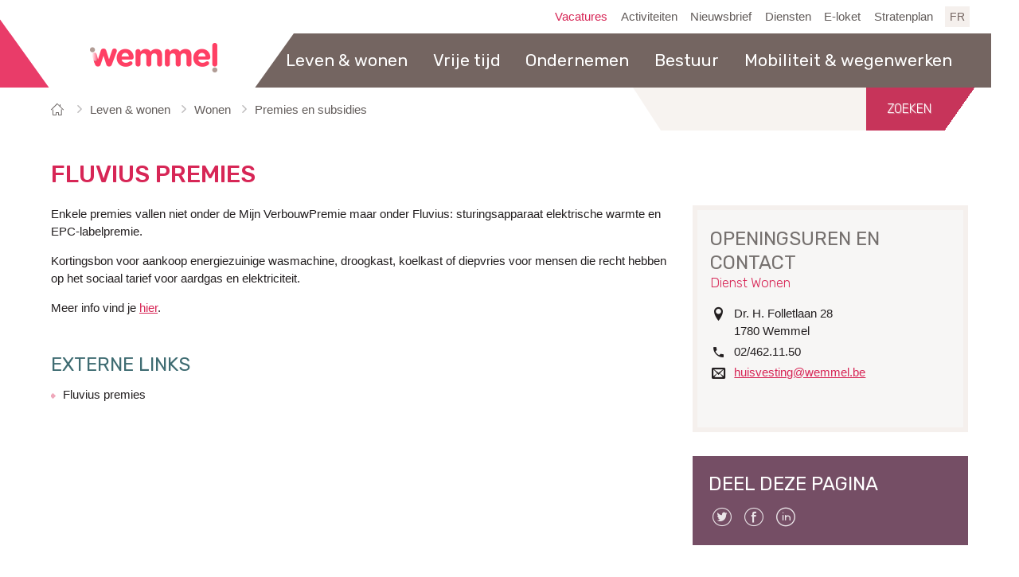

--- FILE ---
content_type: text/html; charset=utf-8
request_url: https://www.wemmel.be/nl/fluvius-premies
body_size: 6984
content:

<!doctype html>
<html  lang="nl-BE">
	<head id="ctl00_Head1"><meta http-equiv="Content-Type" content="text/html;charset=utf-8" /><meta name="HandheldFriendly" content="True" /><meta name="MobileOptimized" content="320" /><meta name="viewport" content="width=device-width; initial-scale=1.0;" />
		<script>document.cookie = 'screensize=' + Math.max(screen.width, screen.height) + '; path=/';</script>
		
			
			<meta name="application-name" content="Gemeentebestuur Wemmel"/>
			<meta name="msapplication-TileColor" content="#58595B"/>
			<meta name="msapplication-TileImage" content="/Images/default/ico/apple-touch-icon-144-precomposed.png"/>
			<link rel="stylesheet" href="/css/print.css" type="text/css" media="print" />
			<link type="application/rss+xml" rel="alternate" title="Nieuws" href="/nl/rss?cat=N" />
            <link type="application/rss+xml" rel="alternate" title="Activiteiten" href="/nl/rss?cat=A" />


			<link rel="apple-touch-icon" sizes="180x180" href="/Images/icons/apple-touch-icon.png">
			<link rel="icon" type="image/png" sizes="32x32" href="/Images/icons/favicon-32x32.png">
			<link rel="icon" type="image/png" sizes="16x16" href="/Images/icons/favicon-16x16.png">
			<link rel="manifest" href="/Images/icons/site.webmanifest">
			<link rel="mask-icon" href="/Images/icons/safari-pinned-tab.svg" color="#e14164">
			<link rel="shortcut icon" href="/Images/default/favicon.ico">
			<meta name="msapplication-TileColor" content="#00aba9">
			<meta name="msapplication-config" content="/Images/icons/browserconfig.xml">
			<meta name="theme-color" content="#ffffff">



			<link rel="stylesheet" type="text/css" media="screen" href="/css/default.css" />
		<title>
	Fluvius premies -  Wemmel
</title><meta property="og:site_name" content="{1}"><meta property="og:type" content="website"><meta property="og:url" content="https://www.wemmel.be/nl/fluvius-premies"><meta property="og:title" content="Fluvius premies"><link rel="canonical" href="https://www.wemmel.be/nl/product/1600/fluvius-premies" /></head>
<body id="ctl00_body" class="nl cordis">
	<a id="totop" class="totop" href="#outer-wrap"><span>naar top</span></a>
	<div id="outer-wrap">
		<div id="inner-wrap" class="">
			<div id="toppage" class="skip" >
				<a href="#main" class="skip-to-content">  naar inhoud</a>
			</div>
			<div class="pagetop">
				
				<!-- / toppage -->
				<div class="screenhidden"><img alt="" src="/images/default/logo_print.jpg"></div>
				<!-- / screenhidden -->
				<div id="header" class="clearfix">
					<div class="maxwidth">
						<div class="logo">
							<a href="/nl/startpagina" title="ga naar de startpagina">
                                <span>Gemeente Wemmel</span>
								
							</a>
						</div>
						<!-- / logo -->
						<div class="topmenu" role="navigation"><ul class="list"><li class="vacatures item first "><a class="" href="/nl/vacatures"  ><span>Vacatures</span></a></li><li class="activiteiten item  "><a class="" href="/nl/activiteiten"  ><span>Activiteiten</span></a></li><li class="nieuwsbrief item  "><a class="" href="/nl/nieuwsbrief"  ><span>Nieuwsbrief</span></a></li><li class="diensten item  "><a class="" href="/nl/diensten"  ><span>Diensten</span></a></li><li class="formulieren item  "><a class="" href="/nl/formulieren"  ><span>E-loket</span></a></li><li class="stratenplan item   last"><a class="" href="http://stratenplan.wemmel.be/" target="_blank" ><span>Stratenplan</span></a></li></ul></div>
						<!-- / topmenu -->

						<!-- search voor de home page only -->



					
						<div id="search" class="searchtop"  role="search">
							<form action="/nl/zoek"  method="GET" >
								<input type="hidden" id="hfZoek" value="Zoeken in de website" />
								<label for="txtkeyword" aria-label="Zoeken in de website"><span>Zoeken in de website</span></label>
								<input type="text" class="txt" id="txtkeyword" title="Zoeken in de website" autocomplete="off" name="z"  />
								<input type="submit" value="Zoeken" class="btn" id="btnSearch" title="Zoeken"  />
							</form>
							<a href="/nl/zoek" rel="nofollow" class="mobilesearch"><span>Zoeken</span></a>
							<ul id="suggestionsearch" class="list" style="display:none"></ul>
						</div>
					

                        
						<!-- / search -->
						<div class="lang" >
							<a class="nl" href="/fr/primes-fluvius" rel="nofollow" id="changelang"><span>FR</span></a>
						</div>
                        
						<!-- / lang -->
						<div class="mini">
							<a href="#" id="pullmenu"><span>Menu</span></a>
						</div>
						<!-- / mini -->
					</div>
					<!-- / maxwidth -->
				</div>
				<!-- / header -->
			</div>
			<nav id="mainmenu" class="clearfix maxwidth">
				<div class="block">
					<a id="nav-close-btn" class="close-btn" href="#"><span>Sluiten</span></a>
					
        <div class="overviewlist">
            <ul class="list menu">
    
        <li class="item first">
            <a href="/nl/thema/2833/leven-and-wonen" >
                <span>Leven & wonen</span>
            </a>
            
            <div class="container screenhidden">
                <div class="flexwrapper">
                    <ul class="level1 screenhidden">
                        
                                <li class="item first">
                                    <a href="/nl/thema/2848/afval" >
                                        <span>Afval</span>
                                    </a>
                                </li>
                            
                                <li class="item">
                                    <a href="/nl/bouwen" >
                                        <span>Bouwen</span>
                                    </a>
                                </li>
                            
                                <li class="item">
                                    <a href="/nl/burenbemiddeling" >
                                        <span>Burenbemiddeling</span>
                                    </a>
                                </li>
                            
                                <li class="item">
                                    <a href="/nl/burgerparticipatie" >
                                        <span>Burgerparticipatie</span>
                                    </a>
                                </li>
                            
                                <li class="item last">
                                    <a href="/nl/thema/2853/energie" >
                                        <span>Energie</span>
                                    </a>
                                </li>
                            
                                <li class="item">
                                    <a href="/nl/thema/2840/geboorte" >
                                        <span>Geboorte</span>
                                    </a>
                                </li>
                            
                                <li class="item">
                                    <a href="/nl/thema/2841/huwelijk-en-samenwonen" >
                                        <span>Huwelijk en samenwonen</span>
                                    </a>
                                </li>
                            
                                <li class="item">
                                    <a href="/nl/identiteit" >
                                        <span>Identiteit</span>
                                    </a>
                                </li>
                            
                                <li class="item">
                                    <a href="/nl/kinderopvang-and-onderwijs" >
                                        <span>Kinderopvang & onderwijs</span>
                                    </a>
                                </li>
                            
                                <li class="item">
                                    <a href="/nl/dienst/2967/lokaal-dienstencentrum-eureka" >
                                        <span>Lokaal dienstencentrum EUREKA</span>
                                    </a>
                                </li>
                            
                                <li class="item">
                                    <a href="/nl/natuur" >
                                        <span>Natuur en dier</span>
                                    </a>
                                </li>
                            
                                <li class="item">
                                    <a href="/nl/niet-belgen" >
                                        <span>Niet-Belgen</span>
                                    </a>
                                </li>
                            
                                <li class="item">
                                    <a href="/nl/ondersteuning-door-sociale-dienst" >
                                        <span>Ondersteuning door sociale dienst</span>
                                    </a>
                                </li>
                            
                                <li class="item">
                                    <a href="/nl/thema/2842/overlijden" >
                                        <span>Overlijden</span>
                                    </a>
                                </li>
                            
                                <li class="item">
                                    <a href="/nl/partners-integratie-en-inburgering" >
                                        <span>Partners integratie en inburgering</span>
                                    </a>
                                </li>
                            
                                <li class="item">
                                    <a href="/nl/welzijn-and-gezondheid" >
                                        <span>Partners welzijn & gezondheid</span>
                                    </a>
                                </li>
                            
                                <li class="item">
                                    <a href="/nl/product/168/pensioen" >
                                        <span>Pensioen</span>
                                    </a>
                                </li>
                            
                                <li class="item">
                                    <a href="/nl/thema/2843/reizen" >
                                        <span>Reizen</span>
                                    </a>
                                </li>
                            
                                <li class="item">
                                    <a href="/nl/thema/2844/rijbewijzen" >
                                        <span>Rijbewijzen</span>
                                    </a>
                                </li>
                            
                                <li class="item">
                                    <a href="/nl/thema/2962/senioren-en-thuisdiensten" >
                                        <span>Senioren en thuisdiensten</span>
                                    </a>
                                </li>
                            
                                <li class="item">
                                    <a href="/nl/thema/2873/veiligheid" >
                                        <span>Veiligheid</span>
                                    </a>
                                </li>
                            
                                <li class="item">
                                    <a href="/nl/wonen" >
                                        <span>Wonen</span>
                                    </a>
                                </li>
                            
                                <li class="item">
                                    <a href="/nl/thema/2964/zorgloket" >
                                        <span>Zorgloket</span>
                                    </a>
                                </li>
                            
                    </ul>
                    
<div class="popular">
	<span class="heading"><span>Populair</span></span>
	<ul class="popular compactlist">
		
			 <li class="item">
				<a href="https://www.wemmel.be/nl/thema/2889/participation" class="external" target="_blank" >
					Burgerparticipatie
				</a>
			</li>
			
	</ul>
</div>

                </div>
            </div>
            

        </li>
    
        <li class="item">
            <a href="/nl/thema/2830/vrije-tijd" >
                <span>Vrije tijd</span>
            </a>
            
            <div class="container screenhidden">
                <div class="flexwrapper">
                    <ul class="level1 screenhidden">
                        
                                <li class="item first">
                                    <a href="http://bib.wemmel.be/nl/startpagina" class="external" target="_blank">
                                        <span>Bibliotheek</span>
                                    </a>
                                </li>
                            
                                <li class="item">
                                    <a href="/nl/thema/2881/cultuur-and-toerisme" >
                                        <span>Cultuur & toerisme</span>
                                    </a>
                                </li>
                            
                                <li class="item">
                                    <a href="/nl/thema/2876/jeugd" >
                                        <span>Jeugd</span>
                                    </a>
                                </li>
                            
                                <li class="item">
                                    <a href="/nl/thema/2877/senioren" >
                                        <span>Senioren</span>
                                    </a>
                                </li>
                            
                                <li class="item last">
                                    <a href="/nl/evenementen-organiseren" >
                                        <span>Evenementen organiseren</span>
                                    </a>
                                </li>
                            
                                <li class="item">
                                    <a href="/nl/sport" >
                                        <span>Sport</span>
                                    </a>
                                </li>
                            
                                <li class="item">
                                    <a href="/nl/thema/2880/verenigingen" >
                                        <span>Verenigingen</span>
                                    </a>
                                </li>
                            
                                <li class="item">
                                    <a href="https://www.wemmel.be/nl/activiteiten" class="external" target="_blank">
                                        <span>Activiteiten</span>
                                    </a>
                                </li>
                            
                                <li class="item">
                                    <a href="/nl/beweegmarathon" >
                                        <span>Beweegmarathon</span>
                                    </a>
                                </li>
                            
                                <li class="item">
                                    <a href="/nl/huis-van-het-kind" >
                                        <span>Huis van het kind</span>
                                    </a>
                                </li>
                            
                                <li class="item">
                                    <a href="/nl/dienst/2967/lokaal-dienstencentrum-eureka" >
                                        <span>Lokaal dienstencentrum EUREKA</span>
                                    </a>
                                </li>
                            
                    </ul>
                    
                </div>
            </div>
            

        </li>
    
        <li class="item">
            <a href="/nl/ondernemen" >
                <span>Ondernemen</span>
            </a>
            
            <div class="container screenhidden">
                <div class="flexwrapper">
                    <ul class="level1 screenhidden">
                        
                                <li class="item first">
                                    <a href="/nl/ambulante-activiteiten" >
                                        <span>Ambulante activiteiten</span>
                                    </a>
                                </li>
                            
                                <li class="item">
                                    <a href="/nl/cadeaucheque-wemmel" >
                                        <span>Cadeaucheque Wemmel</span>
                                    </a>
                                </li>
                            
                                <li class="item">
                                    <a href="/nl/detailhandel" >
                                        <span>Detailhandel</span>
                                    </a>
                                </li>
                            
                                <li class="item">
                                    <a href="/nl/bedrijven" >
                                        <span>Handelaarsgids</span>
                                    </a>
                                </li>
                            
                                <li class="item last">
                                    <a href="/nl/thema/3313/horeca" >
                                        <span>Horeca</span>
                                    </a>
                                </li>
                            
                                <li class="item">
                                    <a href="/nl/kansspelen-tombola-collectes" >
                                        <span>Kansspelen, tombola, collectes…</span>
                                    </a>
                                </li>
                            
                                <li class="item">
                                    <a href="/nl/kermissen" >
                                        <span>Kermissen</span>
                                    </a>
                                </li>
                            
                                <li class="item">
                                    <a href="/nl/kmo-zone" >
                                        <span>KMO-zone</span>
                                    </a>
                                </li>
                            
                                <li class="item">
                                    <a href="/nl/ondernemen en werken" >
                                        <span>Lokale economie</span>
                                    </a>
                                </li>
                            
                                <li class="item">
                                    <a href="/nl/starten-als-ondernemer" >
                                        <span>Starten als ondernemer</span>
                                    </a>
                                </li>
                            
                                <li class="item">
                                    <a href="/nl/taxi" >
                                        <span>Taxi</span>
                                    </a>
                                </li>
                            
                                <li class="item">
                                    <a href="/nl/thema/2866/werk-zoeken" >
                                        <span>Werk zoeken</span>
                                    </a>
                                </li>
                            
                    </ul>
                    
                </div>
            </div>
            

        </li>
    
        <li class="item">
            <a href="/nl/thema/2835/bestuur" >
                <span>Bestuur</span>
            </a>
            
            <div class="container screenhidden">
                <div class="flexwrapper">
                    <ul class="level1 screenhidden">
                        
                                <li class="item first">
                                    <a href="/nl/thema/2939/beleidsinformatie" >
                                        <span>Beleidsinformatie</span>
                                    </a>
                                </li>
                            
                                <li class="item">
                                    <a href="/nl/thema/3275/gemeentebestuur" >
                                        <span>Gemeentebestuur</span>
                                    </a>
                                </li>
                            
                                <li class="item">
                                    <a href="/nl/thema/2919/gemeenteraadscommissies" >
                                        <span>Gemeenteraadscommissies</span>
                                    </a>
                                </li>
                            
                                <li class="item">
                                    <a href="/nl/intergemeentelijke-samenwerkingen" >
                                        <span>Intergemeentelijke samenwerkingen</span>
                                    </a>
                                </li>
                            
                                <li class="item last">
                                    <a href="/nl/thema/3278/ocmw-bestuur" >
                                        <span>OCMW-bestuur</span>
                                    </a>
                                </li>
                            
                                <li class="item">
                                    <a href="/nl/thema/2942/over-wemmel" >
                                        <span>Over Wemmel</span>
                                    </a>
                                </li>
                            
                                <li class="item">
                                    <a href="/nl/overlegcomite-gemeente-ocmw" >
                                        <span>Overlegcomité gemeente-OCMW</span>
                                    </a>
                                </li>
                            
                                <li class="item">
                                    <a href="/nl/thema/2891/publicaties" >
                                        <span>Publicaties</span>
                                    </a>
                                </li>
                            
                                <li class="item">
                                    <a href="/nl/vacatures-overzicht" >
                                        <span>Vacatures</span>
                                    </a>
                                </li>
                            
                    </ul>
                    
<div class="popular">
	<span class="heading"><span>Populair</span></span>
	<ul class="popular compactlist">
		
			 <li class="item">
				<a href="https://wemmel.meetingburger.net/" class="external" target="_blank" >
					Gemeenteraad: agenda, verslagen en besluiten
				</a>
			</li>
			
			 <li class="item">
				<a href="https://wemmel.meetingburger.net/" class="external" target="_blank" >
					Vast bureau: agenda, verslagen en besluiten
				</a>
			</li>
			
			 <li class="item">
				<a href="https://wemmel.meetingburger.net/" class="external" target="_blank" >
					Schepencollege: agenda, verslagen en besluiten
				</a>
			</li>
			
			 <li class="item">
				<a href="https://wemmel.meetingburger.net/" class="external" target="_blank" >
					OCMW-raad: agenda, verslagen en besluiten
				</a>
			</li>
			
			 <li class="item">
				<a href="https://wemmel.meetingburger.net/bekendmakingen" class="external" target="_blank" >
					Bekendmakingen
				</a>
			</li>
			
	</ul>
</div>

                </div>
            </div>
            

        </li>
    
        <li class="item last">
            <a href="/nl/mobiliteit-and-wegenwerken" >
                <span>Mobiliteit & wegenwerken</span>
            </a>
            
            <div class="container screenhidden">
                <div class="flexwrapper">
                    <ul class="level1 screenhidden">
                        
                                <li class="item first">
                                    <a href="https://www.be-alert.be/nl/" class="external" target="_blank">
                                        <span>BE-Alert: meteen verwittigd bij een noodsituatie & wegenwerken</span>
                                    </a>
                                </li>
                            
                                <li class="item">
                                    <a href="/nl/duurzame-mobiliteit" >
                                        <span>Duurzame mobiliteit</span>
                                    </a>
                                </li>
                            
                                <li class="item">
                                    <a href="https://www.fluvius.be/nl" class="external" target="_blank">
                                        <span>Elektriciteit - Fluvius</span>
                                    </a>
                                </li>
                            
                                <li class="item">
                                    <a href="/nl/fiberklaar" >
                                        <span>Fiberklaar</span>
                                    </a>
                                </li>
                            
                                <li class="item last">
                                    <a href="https://www.fluvius.be/nl" class="external" target="_blank">
                                        <span>Gas - Fluvius</span>
                                    </a>
                                </li>
                            
                                <li class="item">
                                    <a href="/nl/het-grote-voetgangersexamen" >
                                        <span>Het grote voetgangersexamen</span>
                                    </a>
                                </li>
                            
                                <li class="item">
                                    <a href="/nl/mobiel-verkeerspark" >
                                        <span>Mobiel verkeerspark</span>
                                    </a>
                                </li>
                            
                                <li class="item">
                                    <a href="/nl/mobiliteitsplan" >
                                        <span>Mobiliteitsplan</span>
                                    </a>
                                </li>
                            
                                <li class="item">
                                    <a href="https://www.delijn.be/nl/" class="external" target="_blank">
                                        <span>Openbaar vervoer - De Lijn </span>
                                    </a>
                                </li>
                            
                                <li class="item">
                                    <a href="/nl/thema/2871/parkeren" >
                                        <span>Parkeren</span>
                                    </a>
                                </li>
                            
                                <li class="item">
                                    <a href="/nl/regionaal-mobiliteitsplan" >
                                        <span>Regionaal Mobiliteitsplan</span>
                                    </a>
                                </li>
                            
                                <li class="item">
                                    <a href="/nl/product/224/vernieuwing-voetpaden" >
                                        <span>Vernieuwing voetpaden</span>
                                    </a>
                                </li>
                            
                                <li class="item">
                                    <a href="https://www.farys.be/nl" class="external" target="_blank">
                                        <span>Water - Farys</span>
                                    </a>
                                </li>
                            
                                <li class="item">
                                    <a href="/nl/wegenwerken" >
                                        <span>Wegenwerken</span>
                                    </a>
                                </li>
                            
                                <li class="item">
                                    <a href="/nl/wijziging-aanvullend-verkeersreglement" >
                                        <span>Wijziging aanvullend verkeersreglement</span>
                                    </a>
                                </li>
                            
                    </ul>
                    
                </div>
            </div>
            

        </li>
    
        </ul>
				        </div>
    

				</div>
			</nav>
			
			<!-- / menu -->

	<div class="contentwidth" role="main">
		
		<div class="breadcrumb maxwidth">
            <span class="sr-only"><span>Je bent hier:</span></span>
			<ol>
				
				<li itemscope itemtype="http://data-vocabulary.org/Breadcrumb" class="item"><a class="home" href="/nl/startpagina" itemprop="url"><span itemprop="title" class="linkitem">Startpagina</span></a> </li>
	
			<li itemscope itemtype="http://data-vocabulary.org/Breadcrumb" class="item">
				<a class="link" href="/nl/thema/2833/leven-and-wonen" itemprop="url"><span itemprop="title" class="linkitem">Leven & wonen</span></a>
				 
			</li>
	
			<li itemscope itemtype="http://data-vocabulary.org/Breadcrumb" class="item">
				<a class="link" href="/nl/wonen" itemprop="url"><span itemprop="title" class="linkitem">Wonen</span></a>
				 
			</li>
	
			<li itemscope itemtype="http://data-vocabulary.org/Breadcrumb" class="item">
				<a class="link" href="/nl/thema/2859/premies-en-subsidies" itemprop="url"><span itemprop="title" class="linkitem">Premies en subsidies</span></a>
				 
			</li>
	
			<li itemscope itemtype="http://data-vocabulary.org/Breadcrumb" class="item">
				<span itemprop="title" class="linkitem">Fluvius premies -  Wemmel</span>
				
			</li>
	
			</ol>
		</div>
	

		<!-- / Breadcrumb -->

			<div id="main">
				
	<div class="product cordis" >
	<div class="maxwidth">
		<h1 class="heading"><span>Fluvius premies</span></h1>
		<div class="content" >
		
		
			
			
			<div class="box info"><p>Enkele premies vallen niet onder de Mijn VerbouwPremie maar onder Fluvius: sturingsapparaat elektrische warmte en EPC-labelpremie.</p>
<p>Kortingsbon voor aankoop energiezuinige wasmachine, droogkast, koelkast of diepvries voor mensen die recht hebben op het sociaal tarief voor aardgas en elektriciteit.</p>
<p>Meer info vind je <a href="https://www.fluvius.be/nl/premies/premies-voor-huishoudelijke-klanten" target="_blank" rel="noopener">hier</a>.</p></div>
			
			
			
			
			
			
			
			
			
			
			
			

			
			
			
           <div id="ctl00_cphMain_rptRelProducts" class="relateditems">

</div>

		
				<div class="box linksbox">
					<h2 class="heading"><span>Externe links</span></h2>
					<ul class="compactlist">
					
					<li class="item"><a class="external" href="https://www.fluvius.be/nl/premies?app-refresh=1741682642558" rel="nofollow noreferrer" target="_blank">Fluvius premies</a></li>
					
					</ul>
				</div>
			
		

		

	</div>
	<!-- / main -->
	<!-- sub -->
	<div class="sub">
		 
		
<div id="contact" class="subbox contactbox bh">
<h2 class="heading">Openingsuren en contact</h2>
	<div class="item">
	   
				<h3 class="contacttitle">Dienst Wonen</h3>
			
			<div class="today ">
				<dl class="contact">
					<dt class='icon adress'> <span>adres</span> </dt><dd class='adress'><span class='street'>Dr. H. Folletlaan 28</span><br/><span class='postal'>1780 </span><span class='city'>Wemmel</span></dd>
							
							
					<dt class='icon phone'><span>tel.</span></dt><dd class='phone'>02/462.11.50</dd>
						
						<dt class='icon mail'><span>e-mail</span></dt><dd class='mail2'><a class="mail" href="&#109;&#97;&#105;&#x6c;&#116;&#x6f;&#58;%68%75%69%73%76%65%73%74%69%6e%67%40%77%65%6d%6d%65%6c%2e%62%65"><span itemprop="email">&#104;&#117;&#105;&#115;&#118;&#101;&#115;&#116;&#105;&#110;&#103;&#64;&#119;&#101;&#109;&#109;&#101;&#108;&#046;&#098;&#101;</span></a></dd>
						
				</dl>
				<div class="social follow">
					
					
					
					
					
				</div>
			</div>
		
		

	  

		</div>
		

</div>

		
		
		<div class="subbox socialbox">
			<h2 class="heading">Deel deze pagina</h2>
			<ul class="list social">
				<li>
					<a class="add twitter" title="Toevoegen aan Twitter" target="_blank" href="https://twitter.com/share?original_referer=https%3a%2f%2fwww.wemmel.be%2fnl%2ffluvius-premies">
						<span>Twitter</span>
					</a>
				</li>
				<li>
					<a class="add facebook" title="Toevoegen aan Facebook" target="_blank" href="https://www.facebook.com/sharer/sharer.php?u=https%3a%2f%2fwww.wemmel.be%2fnl%2ffluvius-premies">
						<span>Facebook</span>
					</a>
				</li>
<!-- 				<li>
					<a class="add googleplus" title="Toevoegen aan GooglePlus" target="_blank" href="https://plus.google.com/share?url=https%3a%2f%2fwww.wemmel.be%2fnl%2ffluvius-premies">
						<span>Google Plus</span>
					</a>
				</li> -->
				<li>
					<a class="add linkedin" title="Toevoegen aan LinkedIn" target="_blank" href="https://www.linkedin.com/shareArticle?url=https%3a%2f%2fwww.wemmel.be%2fnl%2ffluvius-premies">
						<span>Linkedin</span>
					</a>
				</li>

			</ul>
		</div>

	</div>
	<!-- / sub -->
</div>
</div>

				<div class="clearfix"> </div>
				<!-- / main -->
			</div>
	<!-- / maxwidth -->
</div>
<!-- / contentwidth -->
<div id="footer" >
	<div class="footercont maxwidth" role="contentinfo">
		<div class="footerlinks">
			<a href="/nl/proclaimer">Gebruiksvoorwaarden</a>  -  <a href="/nl/sitemap">Sitemap</a>  -  <a href="/nl/proclaimer">Privacy</a> - <a href="/nl/toegankelijkheidsverklaring">Toegankelijkheidsverklaring</a>
		</div>
		<div class="footerrechts">
			2026 &copy; Wemmel  -  <a class="lcplink" href="http://www.lcp.be/" target="_blank" ><img src="/images/lcp.png" class="lcp" alt="e-gov en internet services door LCP"></a>
		</div>
	</div>
	
</div>
<!-- / footer -->
</div>
<!--/#inner-wrap-->
</div>
<!--/#outer-wrap-->
    <script>
        var icordis = icordis || {};
		icordis.lang = 'nl';
		icordis.translations = { close: 'venster sluiten', next: 'Volgende', previous: 'Vorige', play: 'afspelen', pause: 'pauze', save: 'Opslaan' };
    </script>
<script src="/Javascript/script-bundle.min.js?v=1.1"></script>
<script src="/Javascript/jquery.bxslider.js"></script>


                            <script async src='https://www.googletagmanager.com/gtag/js?id=G-11FBF321YY'></script>
                            <script>
                              window.dataLayer = window.dataLayer || [];function gtag(){dataLayer.push(arguments);}gtag('js', new Date()); gtag('config', 'G-11FBF321YY', { 'anonymize_ip': true }); 
                            </script>
                            
 

</body>
</html>
